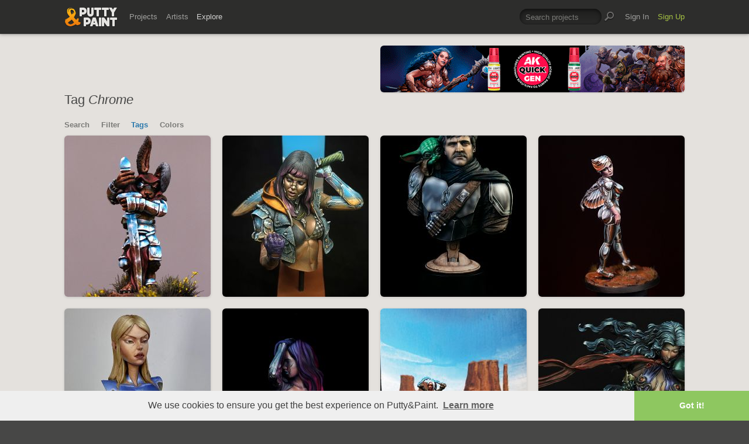

--- FILE ---
content_type: text/html; charset=UTF-8
request_url: https://www.puttyandpaint.com/explore/tags/chrome
body_size: 4713
content:
<!DOCTYPE html>
<html lang="en" xmlns:og="https://ogp.me/ns#" xmlns:fb="https://www.facebook.com/2008/fbml">
	<head>

		


				<meta charset="utf-8" />
		<meta name="Robots" content="index,follow" />
		<meta name="viewport" content="initial-scale=1.0, maximum-scale=2.0" />
		<link rel="stylesheet" type="text/css" media="all" href="/assets/css/styles.css?v=1758454946" />
		<!--[if lt IE 9]><link rel="stylesheet" href="/assets/css/ie.css" /><![endif]-->
		
		<link rel="shortcut icon" type="image/x-icon" href="/favicon.png" />
		<link rel="apple-touch-icon-precomposed" href="/apple-touch-icon-precomposed.png"/>
	    <meta name="apple-mobile-web-app-title" content="Putty&amp;Paint">
		<script src="https://ajax.googleapis.com/ajax/libs/jquery/1.7.2/jquery.min.js"></script>
		<script src="https://www.puttyandpaint.com/assets/js/jquery.leanModal.min.js"></script>
		<script src="https://www.puttyandpaint.com/assets/js/jquery.form.js"></script>
		<!--<script src="https://www.puttyandpaint.com/assets/js/jquery.cookies.2.2.0.min.js"></script>-->
		<script src="https://www.puttyandpaint.com/assets/js/easy.notification.js"></script>
		<script src="/assets/js/sorcery.js?v=1758453796"></script>
		<!--[if lt IE 9]><script src="https://html5shiv.googlecode.com/svn/trunk/html5.js"></script><![endif]-->
		
		<script src="//cdnjs.cloudflare.com/ajax/libs/cookieconsent2/3.0.3/cookieconsent.min.js"></script>
		<script>
		window.addEventListener("load", function(){
		window.cookieconsent.initialise({
		  "palette": {
 		   "popup": {
		      "background": "#efefef",
		      "text": "#404040"
 		   },
		    "button": {
		      "background": "#8ec760",
		     "text": "#ffffff"
 		   }
		  },
		  "theme": "edgeless",
		  "content": {
		    "message": "We use cookies to ensure you get the best experience on Putty&amp;Paint.",
 		   "href": "https://www.puttyandpaint.com/legal-notice"
		  }
		})});
		</script>

		<!-- Global site tag (gtag.js) - Google Analytics -->
		<script async src="https://www.googletagmanager.com/gtag/js?id=G-04NDKJE67H"></script>
		<script>
		    window.dataLayer = window.dataLayer || [];
		    function gtag(){dataLayer.push(arguments);}
		    gtag('js', new Date());

		    gtag('config', 'G-04NDKJE67H');
		</script>

	<script type="text/javascript">
var reCAPTCHAv2_init=function(){document.reCAPTCHAv2(),window.jQuery&&window.jQuery(document).trigger("reCAPTCHAv2_init")};!function(){if(!window.___reCAPTCHAv2_init){window.___reCAPTCHAv2_init=!0,document.reCAPTCHAv2=function(a){if("undefined"!=typeof grecaptcha){void 0==a&&(a="g-recaptcha"),"string"==typeof a&&(a=window.jQuery?jQuery("."+a):document.getElementsByClassName(a)),void 0==a.length&&(a=[a]);for(var b=0;b<a.length;b++)grecaptcha.render(a[b],{sitekey:"6LeTzFsUAAAAACvvMMtb5u4-r5EnXLTuuyUD5Evs"})}};var a=document.createElement("script");a.type="text/javascript",a.async=!0,a.src="https://www.google.com/recaptcha/api.js?onload=reCAPTCHAv2_init&render=explicit&hl=en";var b=document.getElementsByTagName("script")[0];b.parentNode.insertBefore(a,b)}}();
</script></head>
<body id="projects">


  <header id="header" role="banner">
    <div class="wrapper top-head cf">
      <div id="logo"><a href="https://www.puttyandpaint.com/"><img src="https://www.puttyandpaint.com/assets/gfx/puttyandpaint.png" alt="Putty&amp;Paint" /></a></div>

      <div id="nav-wrap" class="cf">
      
      <nav class="main-nav cf" role="navigation">
        <ul class="cf">
          <li class="mainmenu n-projects">
            <span><a href="https://www.puttyandpaint.com/projects">Projects</a></span>
            <div class="submenu">
            <ul>
              <li><a href="https://www.puttyandpaint.com/projects">Popular</a></li>
              <li><a href="https://www.puttyandpaint.com/projects/editors-choice">Editors' Choice</a></li>
              <li><a href="https://www.puttyandpaint.com/projects/top-projects">Top Projects</a></li>
              <li><a href="https://www.puttyandpaint.com/projects/for-sale">For Sale</a></li>
                            <li><a href="https://www.puttyandpaint.com/projects/all-projects">All Projects</a></li>
            </ul>
            </div>
          </li>
          <li class="mainmenu n-artists">
            <span><a href="https://www.puttyandpaint.com/artists">Artists</a></span>
            <div class="submenu">
            <ul>
              <li><a href="https://www.puttyandpaint.com/artists">Everyone</a></li>
              <li><a href="https://www.puttyandpaint.com/artists/top-artists">Top Artists</a></li>
              <li><a href="https://www.puttyandpaint.com/artists/for-hire">For Hire</a></li>
                            <li><a href="https://www.puttyandpaint.com/memberlist">Memberlist</a></li>
            </ul>
            </div>
          </li>
          <li class="mainmenu n-explore">
            <span><a href="https://www.puttyandpaint.com/explore/search" class="current">Explore</a></span>
            <div class="submenu">
            <ul>
              <li><a href="https://www.puttyandpaint.com/explore/search">Search</a></li>
              <li><a href="https://www.puttyandpaint.com/explore/filter">Filter</a></li>
              <li><a href="https://www.puttyandpaint.com/explore/tags">Tags</a></li>
              <li><a href="https://www.puttyandpaint.com/explore/colors">Colors</a></li>
            </ul>
            </div>
          </li>
        </ul>
      </nav>

      
      <nav class="main-nav user-nav cf">

        <form id="top-search" class="cf" method="post" action="https://www.puttyandpaint.com/"  >
<div class='hiddenFields'>
<input type="hidden" name="XID" value="f339a9babc040f1148e0b8766f98b27ee1d776ed" />
<input type="hidden" name="ACT" value="56" />
<input type="hidden" name="params" value="eyJjb2xsZWN0aW9uIjoicHJvamVjdHNfY29sbGVjdGlvbiIsImxvb3NlX2VuZHMiOiJ5ZXMiLCJyZXN1bHRfcGFnZSI6ImV4cGxvcmVcL3NlYXJjaCIsInNlYXJjaF9tb2RlIjoiYWxsIn0" />
<input type="hidden" name="site_id" value="1" />
</div>


          <fieldset>
              <input type="text" name="keywords" id="keywords" value="Search projects" onfocus="if(this.value=='Search projects'){this.value=''};" onblur="if(this.value==''){this.value='Search projects'};"/>
          </fieldset>
          <input type="submit" name="submit" class="submit" value=""/>
        </form>
        <ul>
                    <li class="mainmenu signin">
            <span><a href="https://www.puttyandpaint.com/signin">Sign In</a></span>
          </li>
          <li class="mainmenu signup">
            <span><a href="https://www.puttyandpaint.com/signup" class="green">Sign Up</a></span>
          </li>
          
          
        </ul>
      </nav>
      </div>
    </div><!-- Wrapper End -->

  </header><!-- Header End -->

  <div id="main">

  
<div class="wrapper search cf">
	
	<header id="content-head" class="cf bn">
		<div class="additional addi-top">
	
	
			<a href="https://ak-interactive.com/?utm_source=COLABORADOR&utm_campaign=REFERRAL" title="AK Interactive" target="_blank" rel="sponsored" ><img src="https://ak-masters.com/ak/PUTTYANDPAINT.COM/BANNER_AK.gif" alt="AK Interactive" /></a>
		
		
		
	
	</div>
		<h1>
				Tag <em>Chrome</em>
			
		</h1>
		<nav id="secondary-nav">
	<ul class="cf">
		<li><a href="https://www.puttyandpaint.com/explore/search" >Search</a></li>
		<li><a href="https://www.puttyandpaint.com/explore/filter" >Filter</a></li>
		<li><a href="https://www.puttyandpaint.com/explore/tags" class="current">Tags</a></li>
		<li><a href="https://www.puttyandpaint.com/explore/colors" >Colors</a></li>
	</ul>
</nav>
	</header>




	<div id="content" class="full-width" role="main">
				
			<ul class="project-list cf">
			
			<li class="pj-1">
	
	<a href="https://www.puttyandpaint.com/projects/51257" class="project-link" title="Chrome Bunny">
		
			
			<img src="/images/uploads/artistworks/51257/cache/1000054299__sized_center_m.jpg" alt="Chrome Bunny" width="250" height="276"  />
					
					
	</a>
	<div class="project-info-hover">
		<h1 id="73.75" >
			<a href="https://www.puttyandpaint.com/projects/51257" title="Chrome Bunny">Chrome Bunny</a>
		</h1>
		<h2><a href="https://www.puttyandpaint.com/LostSocksMcGraw" title="Mark Hayes-Vardy">Mark Hayes-Vardy</a></h2>
	</div>
</li>
		  			  	
			
			
			<li class="pj-2">
	
	<a href="https://www.puttyandpaint.com/projects/47364" class="project-link" title="Aldecaldo Girl">
		
			
			<img src="/images/uploads/artistworks/47364/cache/2024-07-30_17-01-10__sized_center_m.jpg" alt="Aldecaldo Girl" width="250" height="276"  />
					
					
	</a>
	<div class="project-info-hover">
		<h1 id="74.1463" 								class="silver"
							>
			<a href="https://www.puttyandpaint.com/projects/47364" title="Aldecaldo Girl">Aldecaldo Girl</a>
		</h1>
		<h2><a href="https://www.puttyandpaint.com/Grafikmonki" title="Jorge Ros &quot;Grafikmonki&quot;">Jorge Ros &quot;Grafikmonki&quot;</a></h2>
	</div>
</li>
		  			  	
			
			
			<li class="pj-3">
	
	<a href="https://www.puttyandpaint.com/projects/44166" class="project-link" title="Din Djarin &amp; Grogu">
		
			
			<img src="/images/uploads/artistworks/44166/cache/din-djarin_grogu-1__sized_center_m.jpg" alt="Din Djarin &amp; Grogu" width="250" height="276"  />
					
					
	</a>
	<div class="project-info-hover">
		<h1 id="89.0476" 								class="silver"
							>
			<a href="https://www.puttyandpaint.com/projects/44166" title="Din Djarin &amp; Grogu">Din Djarin &amp; Grogu</a>
		</h1>
		<h2><a href="https://www.puttyandpaint.com/Utterblight" title="Jeroen Diks">Jeroen Diks</a></h2>
	</div>
</li>
		  			  	
			
			
			<li class="pj-4">
	
	<a href="https://www.puttyandpaint.com/projects/36626" class="project-link" title="Silver Heart">
		
			
			<img src="/images/uploads/artistworks/36626/cache/01__sized_center_m.jpg" alt="Silver Heart" width="250" height="276"  />
					
					
	</a>
	<div class="project-info-hover">
		<h1 id="95.3719" 								class="gold"
							>
			<a href="https://www.puttyandpaint.com/projects/36626" title="Silver Heart">Silver Heart</a>
		</h1>
		<h2><a href="https://www.puttyandpaint.com/kawauti" title="Atila Kawauti">Atila Kawauti</a></h2>
	</div>
</li>
		  			  	
			
			
			<li class="pj-1">
	
	<a href="https://www.puttyandpaint.com/projects/29644" class="project-link" title="Aleesia - Beyond Miniatures">
		
			
			<img src="/images/uploads/artistworks/29644/cache/aleesia01__sized_center_m.jpg" alt="Aleesia - Beyond Miniatures" width="250" height="276"  />
					
					
	</a>
	<div class="project-info-hover">
		<h1 id="93.7778" 								class="gold"
							>
			<a href="https://www.puttyandpaint.com/projects/29644" title="Aleesia - Beyond Miniatures">Aleesia - Beyond Miniatures&hellip;</a>
		</h1>
		<h2><a href="https://www.puttyandpaint.com/Josh_Underhill" title="Josh_Underhill">Josh_Underhill</a></h2>
	</div>
</li>
		  			  	
			
			
			<li class="pj-2">
	
	<a href="https://www.puttyandpaint.com/projects/28795" class="project-link" title="Augmented Beauty">
		
			
			<img src="/images/uploads/artistworks/28795/cache/8941f62f-cc1d-4cc6-88c5-8a4b698a36a7__sized_center_m.jpeg" alt="Augmented Beauty" width="250" height="276"  />
					
					
	</a>
	<div class="project-info-hover">
		<h1 id="97.4468" 								class="gold"
							>
			<a href="https://www.puttyandpaint.com/projects/28795" title="Augmented Beauty">Augmented Beauty</a>
		</h1>
		<h2><a href="https://www.puttyandpaint.com/Sh4dowsofcolors" title="Alessandro Natale">Alessandro Natale</a></h2>
	</div>
</li>
		  			  	
			
			
			<li class="pj-3">
	
	<a href="https://www.puttyandpaint.com/projects/28006" class="project-link" title="Ready to ride">
		
			
			<img src="/images/uploads/artistworks/28006/cache/img_20201008_003604__sized_center_m.jpg" alt="Ready to ride" width="250" height="276"  />
					
					
	</a>
	<div class="project-info-hover">
		<h1 id="89.0566" 								class="silver"
							>
			<a href="https://www.puttyandpaint.com/projects/28006" title="Ready to ride">Ready to ride</a>
		</h1>
		<h2><a href="https://www.puttyandpaint.com/g0rb" title="Chris / g0rb">Chris / g0rb</a></h2>
	</div>
</li>
		  			  	
			
			
			<li class="pj-4">
	
	<a href="https://www.puttyandpaint.com/projects/24716" class="project-link" title="Warrior Girl">
		
			
			<img src="/images/uploads/artistworks/24716/cache/bust1__sized_center_m.jpg" alt="Warrior Girl" width="250" height="276"  />
					
					
	</a>
	<div class="project-info-hover">
		<h1 id="87.451" 								class="silver"
							>
			<a href="https://www.puttyandpaint.com/projects/24716" title="Warrior Girl">Warrior Girl</a>
		</h1>
		<h2><a href="https://www.puttyandpaint.com/Tuffskull" title="Florian &quot;Tuffskull&quot; Weinheimer">Florian &quot;Tuffskull&quot; Weinheimer</a></h2>
	</div>
</li>
		  			  	
			
			
			<li class="pj-1">
	
	<a href="https://www.puttyandpaint.com/projects/22346" class="project-link" title="Retrowave Marine">
		
			
			<img src="/images/uploads/artistworks/22346/cache/2__sized_center_m.jpg" alt="Retrowave Marine" width="250" height="276"  />
					
					
	</a>
	<div class="project-info-hover">
		<h1 id="77.037" 								class="silver"
							>
			<a href="https://www.puttyandpaint.com/projects/22346" title="Retrowave Marine">Retrowave Marine</a>
		</h1>
		<h2><a href="https://www.puttyandpaint.com/Gaxx" title="Gaxx">Gaxx</a></h2>
	</div>
</li>
		  			  	
			
			
			<li class="pj-2">
	
	<a href="https://www.puttyandpaint.com/projects/20499" class="project-link" title="Aquiloninan warrior Aeringunr">
		
			
			<img src="/images/uploads/artistworks/20499/cache/190207160846__sized_top_m.jpg" alt="Aquiloninan warrior Aeringunr" width="250" height="276"  />
					
					
	</a>
	<div class="project-info-hover">
		<h1 id="94.0816" 								class="gold"
							>
			<a href="https://www.puttyandpaint.com/projects/20499" title="Aquiloninan warrior Aeringunr">Aquiloninan warrior Aeringu&hellip;</a>
		</h1>
		<h2><a href="https://www.puttyandpaint.com/Fesechko" title="Fesechko">Fesechko</a></h2>
	</div>
</li>
		  			  	
			
			
			<li class="pj-3">
	
	<a href="https://www.puttyandpaint.com/projects/15064" class="project-link" title="Veritus the Sanctifier">
		
			
			<img src="/images/uploads/artistworks/15064/cache/veritus_1__sized_center_m.jpg" alt="Veritus the Sanctifier" width="250" height="276"  />
					
					
	</a>
	<div class="project-info-hover">
		<h1 id="73.75" 								class="silver"
							>
			<a href="https://www.puttyandpaint.com/projects/15064" title="Veritus the Sanctifier">Veritus the Sanctifier</a>
		</h1>
		<h2><a href="https://www.puttyandpaint.com/KuroCleanbrush" title="Ian Markon">Ian Markon</a></h2>
	</div>
</li>
		  			  	
			
			
			<li class="pj-4">
	
	<a href="https://www.puttyandpaint.com/projects/10270" class="project-link" title="Iron Man MKIII. special edition. Official Boxart">
		
			
			<img src="/images/uploads/artistworks/10270/cache/1__sized_center_m.jpg" alt="Iron Man MKIII. special edition. Official Boxart" width="250" height="276"  />
					
					
	</a>
	<div class="project-info-hover">
		<h1 id="96.5354" 								class="gold"
							>
			<a href="https://www.puttyandpaint.com/projects/10270" title="Iron Man MKIII. special edition. Official Boxart">Iron Man MKIII. special edi&hellip;</a>
		</h1>
		<h2><a href="https://www.puttyandpaint.com/BansheeArtStudio" title="Alfonso Giraldes_Banshee">Alfonso Giraldes_Banshee</a></h2>
	</div>
</li>
		  			  	
			
			
			<li class="pj-1">
	
	<a href="https://www.puttyandpaint.com/projects/4422" class="project-link" title="Dark Eldar Scrouge">
		
			
			<img src="/images/uploads/artistworks/4422/cache/scrouge01__sized_center_m.jpg" alt="Dark Eldar Scrouge" width="250" height="276"  />
					
					
	</a>
	<div class="project-info-hover">
		<h1 id="74.6667" 								class="silver"
							>
			<a href="https://www.puttyandpaint.com/projects/4422" title="Dark Eldar Scrouge">Dark Eldar Scrouge</a>
		</h1>
		<h2><a href="https://www.puttyandpaint.com/Raccolor" title="Mattia Papaleo - Raccolor">Mattia Papaleo - Raccolor</a></h2>
	</div>
</li>
		  			  	
			
			
			<li class="pj-2">
	
	<a href="https://www.puttyandpaint.com/projects/3094" class="project-link" title="IRON MAN BUST- official artbox">
		
			
			<img src="/images/uploads/artistworks/3094/cache/oficial__sized_top_m.jpg" alt="IRON MAN BUST- official artbox" width="250" height="276"  />
					
					
	</a>
	<div class="project-info-hover">
		<h1 id="92.1649" 								class="gold"
							>
			<a href="https://www.puttyandpaint.com/projects/3094" title="IRON MAN BUST- official artbox">IRON MAN BUST- official art&hellip;</a>
		</h1>
		<h2><a href="https://www.puttyandpaint.com/BansheeArtStudio" title="Alfonso Giraldes_Banshee">Alfonso Giraldes_Banshee</a></h2>
	</div>
</li>
		  	</ul>		  	
			
			
		
		
		
		
		

	</div><!-- Content End -->


</div><!-- Wrapper End -->




<div class="wrapper cf clear">
	<div class="additional addi-bottom">
	
	
			<a href="https://www.greenstuffworld.com/" title="Green Stuff World" target="_blank" rel="sponsored" ><img src="https://www.puttyandpaint.com/2gd6fhf/gsw-banner.gif" alt="Green Stuff World" /></a>
		
	</div>
</div>

</div><!-- Main End -->


<footer id="footer">
	<div class="wrapper cf">
		<section class="quarter">
			<nav id="foot-nav" role="navigation" class="cf">
				<ul>
										<li><a href="https://www.puttyandpaint.com/about" title="About Putty&amp;Paint">About</a></li>
					<li><a href="https://www.puttyandpaint.com/faq" title="FAQ">FAQ</a></li>
					<li><a href="https://www.puttyandpaint.com/blog" title="Blog">Blog</a></li>
					<li><a href="https://www.puttyandpaint.com/contact" title="Contact and Feeback">Contact</a></li>
					<li><a href="https://www.puttyandpaint.com/media" title="Media and Advertising">Media and Advertising</a></li>
				</ul>
			</nav><!-- Footer-Navigation End -->
			
		</section>
		<section class="quarter bloglist">
			<div>
<ul>
<li><a href="https://discord.gg/MWc79eWttb" title="Join Putty&amp;Paint on Discord">Discord</a></li>
<li><a href="https://www.facebook.com/puttyandpaint" title="Visit Putty&amp;Paint on facebook">facebook</a></li>
<li><a href="https://www.instagram.com/putty.and.paint/" title="Follow Putty&Paint on Instagram">Instagram</a></li>
</ul>
			
			</div>
		</section>		
		<section class="quarter right stats cf">

	
			<p id="project-count"><a href="https://www.puttyandpaint.com/projects" title="Show all projects">44520</a><br /><span>Projects</span></p>
			<p id="artist-count"><a href="https://www.puttyandpaint.com/artists" title="Show all artists">11598</a><br /><span>Artists</span></p>
	

		</section>
	</div><!-- Wrapper End -->
	
	<section class="copyright">
		
		<p>©2026 <a href="https://www.puttyandpaint.com/">puttyandpaint.com</a> · <a href="https://www.puttyandpaint.com/legal-notice" title="Imprint">Legal Notice</a> · <a href="https://www.puttyandpaint.com/terms" title="Terms of Service">Terms</a> · <a href="https://www.puttyandpaint.com/privacy" title="Privacy Policy">Privacy</a></p>
			
						
	</section>
	<p id="back-top"><a href="#header"><span></span>Back to Top</a></p>
	
</footer>












<!-- Analytics -->
<!--<script> 
    var gaProperty = 'UA-31623080-1'; 
    var disableStr = 'ga-disable-' + gaProperty; 
    if (document.cookie.indexOf(disableStr + '=true') > -1) { 
        window[disableStr] = true;
    } 
    function gaOptout() { 
        document.cookie = disableStr + '=true; expires=Thu, 31 Dec 2099 23:59:59 UTC; path=/'; 
        window[disableStr] = true; 
        alert('Das Tracking ist jetzt deaktiviert'); 
    } 
    (function(i,s,o,g,r,a,m){i['GoogleAnalyticsObject']=r;i[r]=i[r]||function(){(i[r].q=i[r].q||[]).push(arguments)},i[r].l=1*new Date();a=s.createElement(o), 
        m=s.getElementsByTagName(o)[0];a.async=1;a.src=g;m.parentNode.insertBefore(a,m) 
    })(window,document,'script','https://www.google-analytics.com/analytics.js','ga'); 

    ga('create', 'UA-31623080-1', 'auto'); 
    ga('set', 'anonymizeIp', true); 
    ga('send', 'pageview'); 
</script>-->

</html>
